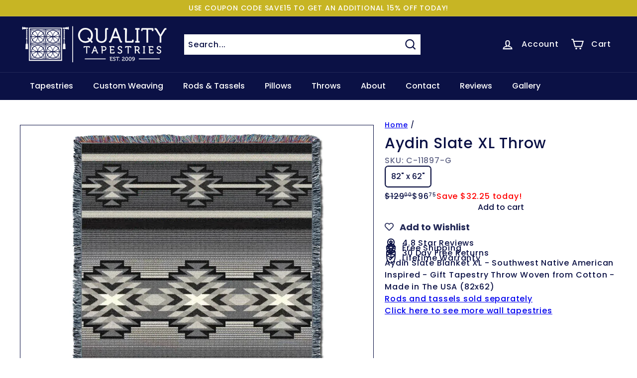

--- FILE ---
content_type: text/css
request_url: https://www.qualitytapestries.com/cdn/shop/t/54/assets/boost-sd-custom.css?v=1769272712029
body_size: -646
content:
/*# sourceMappingURL=/cdn/shop/t/54/assets/boost-sd-custom.css.map?v=1769272712029 */


--- FILE ---
content_type: text/javascript
request_url: https://www.qualitytapestries.com/cdn/shop/t/54/assets/list.filter-grid.price-range-text.js?v=49452109150009672021761127516
body_size: -266
content:
class PriceRange extends HTMLElement{connectedCallback(){this.abortController=new AbortController,this.querySelectorAll("input").forEach(element=>{element.addEventListener("change",this.onRangeChange.bind(this),{signal:this.abortController.signal}),element.addEventListener("keydown",this.onKeyDown.bind(this),{signal:this.abortController.signal})}),this.setMinAndMaxValues()}disconnectedCallback(){this.abortController.abort()}onRangeChange(event){this.adjustToValidValues(event.currentTarget),this.setMinAndMaxValues()}onKeyDown(event){if(event.metaKey)return;const pattern=/[0-9]|\.|,|'| |Tab|Backspace|Enter|ArrowUp|ArrowDown|ArrowLeft|ArrowRight|Delete|Escape/;event.key.match(pattern)||event.preventDefault()}setMinAndMaxValues(){const inputs=this.querySelectorAll("input"),minInput=inputs[0],maxInput=inputs[1];maxInput.value&&minInput.setAttribute("data-max",maxInput.value),minInput.value&&maxInput.setAttribute("data-min",minInput.value),minInput.value===""&&maxInput.setAttribute("data-min",0),maxInput.value===""&&minInput.setAttribute("data-max",maxInput.getAttribute("data-max"))}adjustToValidValues(input){const value=Number(input.value),min=Number(input.getAttribute("data-min")),max=Number(input.getAttribute("data-max"));value<min&&(input.value=min),value>max&&(input.value=max)}}customElements.define("price-range-text",PriceRange);
//# sourceMappingURL=/cdn/shop/t/54/assets/list.filter-grid.price-range-text.js.map?v=49452109150009672021761127516


--- FILE ---
content_type: text/javascript
request_url: https://www.qualitytapestries.com/cdn/shop/t/54/assets/boost-sd-custom.js?v=1769272712029
body_size: -725
content:
//# sourceMappingURL=/cdn/shop/t/54/assets/boost-sd-custom.js.map?v=1769272712029
